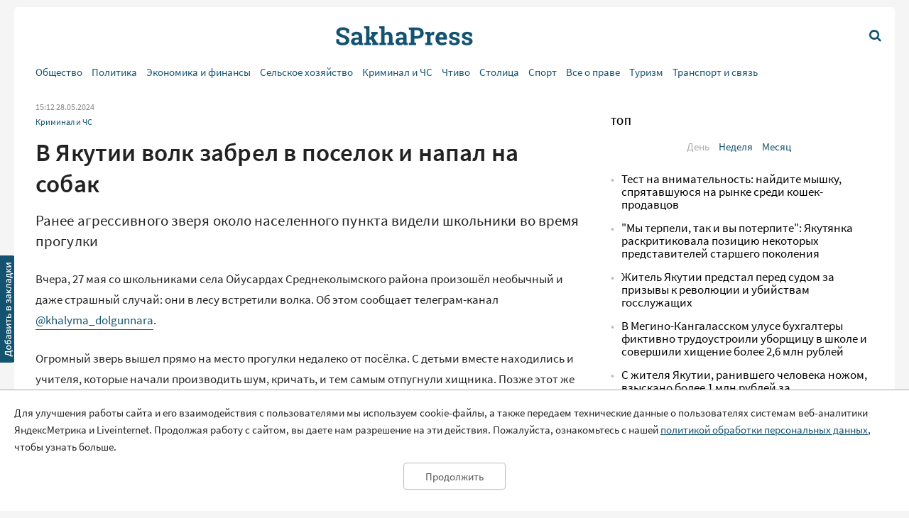

--- FILE ---
content_type: text/html; charset=UTF-8
request_url: https://sakhapress.ru/archives/294992
body_size: 10247
content:
<!DOCTYPE html>
<html lang="ru">

<head>
    <meta charset="utf-8">
    <title>      В Якутии волк забрел в поселок и напал на собак | SakhaPress.ru
  </title>
    <meta name="description" content="      Ранее агрессивного зверя около населенного пункта видели школьники во время прогулки
  ">
    <meta name="viewport" content="width=device-width, initial-scale=1">
    <meta name="yandex-verification" content="c6b337edaf8ef4c2" />
    <meta name="google-site-verification" content="y7-9fESnb7W3EC6SSG8Gg-Y4oqJRRQIyheWuz1eyYIU" />
          <link rel="canonical" href="https://sakhapress.ru/archives/294992" />
      <link rel="amphtml" href="https://sakhapress.ru/amp/archives/294992">
            <script type="application/ld+json">
	{
		"@context": "http://schema.org",
		"@type": "NewsArticle",
		"mainEntityOfPage": {
		"@type": "WebPage",
		"@id": "https://sakhapress.ru/archives/294992"
	},
	"headline": "В Якутии волк забрел в поселок и напал на собак",
	"image": {
	"@type": "ImageObject",
		"url": "https://sakhapress.ru/img/logo_big_1180n620.png",
	"width": 1180,
	"height": 620
	},
"datePublished": "2024-05-28T15:12:38+09:00",
"dateModified": "2024-05-28T15:12:38+09:00",
"author": {
"@type": "Person",
"name": "SakhaPress.Ru"
},
"publisher": {
"@type": "Organization",
"name": "SakhaPress.Ru",
"logo": {
"@type": "ImageObject",
"url": "https://sakhapress.ru/img/logo_mini_168n60.png",
"width": 168,
"height": 60
}
},
"description": "Ранее агрессивного зверя около населенного пункта видели школьники во время прогулки"
}
</script>            <meta property="og:url" content="https://sakhapress.ru/archives/294992">
 <meta property="og:type" content="article">
 <meta property="og:title" content="В Якутии волк забрел в поселок и напал на собак">
  <meta property="og:image" content="https://sakhapress.ru/img/logo_big_1180n620.png">
 <meta property="og:image:width" content="1180">
 <meta property="og:image:height" content="620">
  <meta property="og:description" content="Ранее агрессивного зверя около населенного пункта видели школьники во время прогулки">
 <meta property="og:site_name" content="Sakhapress.ru">
 <meta property="og:locale" content="ru_RU">
 <meta property="article:author" content="Sakhapress.ru">  
    <link rel="icon" href="/favicon-16.png" sizes="16x16" type="image/png">
    <link rel="icon" href="/favicon-32.png" sizes="32x32" type="image/png">
    <link rel="icon" href="/favicon-48.png" sizes="48x48" type="image/png">
    <link rel="icon" href="/favicon-62.png" sizes="62x62" type="image/png">
    <link rel="icon" href="/favicon-192.png" sizes="192x192" type="image/png">
    <link rel="alternate" type="application/rss+xml" href="http://sakhapress.ru/feed" />

    <link rel="preload" as="style" href="https://sakhapress.ru/build/assets/user-fa587cb6.css" /><link rel="modulepreload" href="https://sakhapress.ru/build/assets/user-85237fbb.js" /><link rel="stylesheet" href="https://sakhapress.ru/build/assets/user-fa587cb6.css" /><script type="module" src="https://sakhapress.ru/build/assets/user-85237fbb.js"></script>            <!-- Yandex.RTB -->
        <script>
            window.yaContextCb = window.yaContextCb || []
        </script>
        <script src="https://yandex.ru/ads/system/context.js" async></script>
    </head>

<body id='up'>
        <div>
        <a id="top" href="#up"><i class="icon icon-up-big"></i></a>
    </div>
    <a id="bookmarkme" href="#" rel="sidebar" title="SakhaPress.ru"><img alt='bookmark'
            src="/img/bookmark.png"></a>
    <div class="vFromDesktop">
		<div class="container">
		<div class="header_banner">
									<!-- Yandex.RTB R-A-81595-28 -->
<div id="yandex_rtb_R-A-81595-28"></div>
<script>window.yaContextCb.push(()=>{
  Ya.Context.AdvManager.render({
    renderTo: 'yandex_rtb_R-A-81595-28',
    blockId: 'R-A-81595-28'
  })
})</script>
					</div>
	</div>
	</div>
<div class="vBeforeDesktop">
		<div class="container">
		<div class="header_banner">
									<!-- Yandex.RTB R-A-81595-26 -->
<div id="yandex_rtb_R-A-81595-26"></div>
<script>window.yaContextCb.push(()=>{
  Ya.Context.AdvManager.render({
    renderTo: 'yandex_rtb_R-A-81595-26',
    blockId: 'R-A-81595-26'
  })
})</script>
					</div>
	</div>
	</div>
    <header class="vBeforeDesktop">
	<div class="container">
		<div class="wrapper">
			<div class="cell logo">
				<a class="link" href='/'>
					<img alt="SakhaPress Logo" src="/img/logo.png?v=3">
				</a>
			</div>
			<div class="cell alignright menu_button">
				<a href="#" class="open_menu"><i class="icon icon-menu"></i></a>
			</div>
		</div>
		<div class="menu">
	<div class="content">
		<ul class="categories_items">

						<li class="item"><a href="https://sakhapress.ru/archives/category/society"
					class="link">Общество</a></li>
						<li class="item"><a href="https://sakhapress.ru/archives/category/politics"
					class="link">Политика</a></li>
						<li class="item"><a href="https://sakhapress.ru/archives/category/economy"
					class="link">Экономика и финансы</a></li>
						<li class="item"><a href="https://sakhapress.ru/archives/category/dorogi-yakutii"
					class="link">Сельское хозяйство</a></li>
						<li class="item"><a href="https://sakhapress.ru/archives/category/criminal"
					class="link">Криминал и ЧС</a></li>
						<li class="item"><a href="https://sakhapress.ru/archives/category/read"
					class="link">Чтиво</a></li>
						<li class="item"><a href="https://sakhapress.ru/archives/category/capital"
					class="link">Столица</a></li>
						<li class="item"><a href="https://sakhapress.ru/archives/category/sport"
					class="link">Спорт</a></li>
						<li class="item"><a href="https://sakhapress.ru/archives/category/vse-o-prave"
					class="link">Все о праве</a></li>
						<li class="item"><a href="https://sakhapress.ru/archives/category/turizm"
					class="link">Туризм</a></li>
						<li class="item"><a href="https://sakhapress.ru/archives/category/discounts"
					class="link">Транспорт и связь</a></li>
			
			<li class="item search_item"><a href="https://sakhapress.ru/search" class="link"><i
						class="icon icon-search"></i>Поиск</a></li>
		</ul>
	</div>
</div>	</div>
</header>
<div class="container vFromDesktop">
	<header>
		<div class="wrapper">
			<div class="cell">

			</div>
			<div class="cell logo">
				<a class="link" href='/'>
					<div class="svg">

					</div>
				</a>
			</div>
			<div class="cell alignright menu_button">
				<a href="https://sakhapress.ru/search" class="search"><i class="icon icon-search"></i></a>
			</div>
		</div>
	</header>
</div>
<div class="container vFromDesktop">
	<div class="nav ">

		<div class="menu">
	<div class="content">
		<ul class="categories_items">

						<li class="item"><a href="https://sakhapress.ru/archives/category/society"
					class="link">Общество</a></li>
						<li class="item"><a href="https://sakhapress.ru/archives/category/politics"
					class="link">Политика</a></li>
						<li class="item"><a href="https://sakhapress.ru/archives/category/economy"
					class="link">Экономика и финансы</a></li>
						<li class="item"><a href="https://sakhapress.ru/archives/category/dorogi-yakutii"
					class="link">Сельское хозяйство</a></li>
						<li class="item"><a href="https://sakhapress.ru/archives/category/criminal"
					class="link">Криминал и ЧС</a></li>
						<li class="item"><a href="https://sakhapress.ru/archives/category/read"
					class="link">Чтиво</a></li>
						<li class="item"><a href="https://sakhapress.ru/archives/category/capital"
					class="link">Столица</a></li>
						<li class="item"><a href="https://sakhapress.ru/archives/category/sport"
					class="link">Спорт</a></li>
						<li class="item"><a href="https://sakhapress.ru/archives/category/vse-o-prave"
					class="link">Все о праве</a></li>
						<li class="item"><a href="https://sakhapress.ru/archives/category/turizm"
					class="link">Туризм</a></li>
						<li class="item"><a href="https://sakhapress.ru/archives/category/discounts"
					class="link">Транспорт и связь</a></li>
			
			<li class="item search_item"><a href="https://sakhapress.ru/search" class="link"><i
						class="icon icon-search"></i>Поиск</a></li>
		</ul>
	</div>
</div>
	</div>
</div>    <div class="container">
        <main>
                  <div class="row">
          <div class="eight columns">
              <div class="content">
                  <div class="meta">
	<span class="date">15:12 28.05.2024</span>
	</div>                  <ul class="categories_items">
		<li class="item"><a class="link" href='https://sakhapress.ru/archives/category/criminal'>Криминал и ЧС</a></li>
	</ul>                  <h1>В Якутии волк забрел в поселок и напал на собак</h1>                  <div class="lead">
 	Ранее агрессивного зверя около населенного пункта видели школьники во время прогулки
 </div>
                   <div class="text">
	<p>Вчера, 27 мая со школьниками села Ойусардах Среднеколымского района произошёл необычный и даже страшный случай: они в лесу встретили волка. Об этом сообщает телеграм-канал <a href="https://t.me/khalyma_dolgunnara" rel="nofollow">@khalyma_dolgunnara</a>.</p>    <p>Огромный зверь вышел прямо на место прогулки недалеко от посёлка. С детьми вместе находились и учителя, которые начали производить шум, кричать, и тем самым отпугнули хищника. Позже этот же волк был замечен на территории поселка.</p><div class="banner vFromDesktop"> 		<!-- Yandex.RTB R-A-81595-33 -->  <div id="yandex_rtb_R-A-81595-33"></div>  <script>
window.yaContextCb.push(()=>{
	Ya.Context.AdvManager.render({
		"blockId": "R-A-81595-33",
		"renderTo": "yandex_rtb_R-A-81595-33"
	})
})
</script> 	</div>  <div class="banner vBeforeDesktop"> 		<!-- Yandex.RTB R-A-81595-27 -->  <div id="yandex_rtb_R-A-81595-27"></div>  <script>window.yaContextCb.push(()=>{
	Ya.Context.AdvManager.render({
		"blockId": "R-A-81595-27",
		"renderTo": "yandex_rtb_R-A-81595-27"
	})
})
</script> 	</div>     <p>Администрация наслега сразу же выпустила распоряжение о соблюдении мер предосторожности. В посёлке зверь проявил агрессию, напав на собак, и житель села оперативно произвёл вынужденный отстрел, не дожидаясь угрозы для жизни и здоровья населения и домашнего скота. </p>    <p>Фотографии волка при встрече со школьниками успела сделать учительница Ойусардахской средней общеобразовательной школы имени С.Н.Горохова Евдокия Винокурова. Она же поделилась с редакцией газеты фотографиями с этой необычной прогулки.</p>        <p>Sakhapress напоминает, что в этом году в поселке Пеледуй Ленского района также был ликвидирован волк, который загрыз несколько собак.</p>
	</div>                                                      <ul class="tags_items">
 	 	<li class="item"><a class="link" href='https://sakhapress.ru/tag/649'>Среднеколымский улус</a></li>
 	 	<li class="item"><a class="link" href='https://sakhapress.ru/tag/1223'>волк</a></li>
 	 </ul>
                   <div class="banner vFromDesktop">
		<!-- Yandex.RTB R-A-81595-33 -->
<div id="yandex_rtb_R-A-81595-33"></div>
<script>
window.yaContextCb.push(()=>{
	Ya.Context.AdvManager.render({
		"blockId": "R-A-81595-33",
		"renderTo": "yandex_rtb_R-A-81595-33"
	})
})
</script>
	</div>

<div class="banner vBeforeDesktop">
		<!-- Yandex.RTB R-A-81595-25 -->
<div id="yandex_rtb_R-A-81595-25"></div>
<script type="text/javascript">
    (function(w, d, n, s, t) {
        w[n] = w[n] || [];
        w[n].push(function() {
            Ya.Context.AdvManager.render({
                blockId: "R-A-81595-25",
                renderTo: "yandex_rtb_R-A-81595-25",
                async: true
            });
        });
        t = d.getElementsByTagName("script")[0];
        s = d.createElement("script");
        s.type = "text/javascript";
        s.src = "//an.yandex.ru/system/context.js";
        s.async = true;
        t.parentNode.insertBefore(s, t);
    })(this, this.document, "yandexContextAsyncCallbacks");
</script>
	</div>
                  <a class="dft_button" href='#comments'>
  	Прокомментировать
  </a>
                    <a class="telegram_link" rel="nofollow" href='https://t.me/sakhapress1'><i class="icon icon-telegram"></i>Наш канал в Telegram</a>                  <div class="share">
	<script src="https://yastatic.net/es5-shims/0.0.2/es5-shims.min.js"></script>
	<script src="https://yastatic.net/share2/share.js"></script>
	<div class="ya-share2" data-services="vkontakte,odnoklassniki,twitter,whatsapp,telegram"></div>
</div>                  <div id="comments" class="comments">
	<div class="items">
						<h2 style="display: none">Комментарии</h2>
					</div>
	<h2>Добавить комментарий</h2>
<form action="https://sakhapress.ru/comments/store" method='post' id="create_comment">
	<div class="form_group">
		<label class="author" for="comment_author">Имя</label>
		<input required="required" id="comment_author" type="text" name="author" value="">
	</div>
	<div class="form_group">
		<label class="comment" for="comment_text">Ваш комментарий</label>
		<textarea required="required" id='comment_text' class="u-full-width" name='text'></textarea>
	</div> 
	<div class="form_group meta">
		<input id="email" type="text" name="email" value="">
		<input id="comment_time" type="hidden" name="comment_time" value="[base64]">
		<input type="hidden" name="_token" value="oRU2tS2I6ut1BKeWvPV8nLwBSxgCXgKHJogTL8mB">
		<input type="hidden" name="post_id" value="294992">
	</div>
	<div class="alignright">
		<input id='submit_comment' class="button-primary" type="submit" value="Отправить">
	</div>
</form></div>
                                        <div>
<!-- Yandex Native Ads C-A-81595-31 -->
<div id="yandex_rtb_C-A-81595-31"></div>
<script>window.yaContextCb.push(()=>{
  Ya.Context.AdvManager.renderWidget({
    renderTo: 'yandex_rtb_C-A-81595-31',
    blockId: 'C-A-81595-31'
  })
})</script>

</div>                      <div class="day_themes">
    <h2>Это актуально!</h2>
            <div class="row">
                            <div class="four columns">
                    <div class="theme">
                                                    <div class="image">
                                <a href="https://sakhapress.ru/archives/308906">
                                    <img alt="Тест на внимательность: найдите мышку, спрятавшуюся на рынке среди кошек-продавцов" src="/thumbnails/400/250/wp-content/uploads/2026/01/KO00aAKxis.jpg">
                                </a>
                            </div>
                                                <div class="title">
                            <a class="link bold" href="https://sakhapress.ru/archives/308906">Тест на внимательность: найдите мышку, спрятавшуюся на рынке среди кошек-продавцов</a>
                        </div>
                    </div>
                </div>
                            <div class="four columns">
                    <div class="theme">
                                                    <div class="image">
                                <a href="https://sakhapress.ru/archives/308894">
                                    <img alt="СССР наизусть: сдадите ли вы тест из 8 вопросов о советской жизни без ошибок?" src="/thumbnails/400/250/wp-content/uploads/2026/01/y11naFB6As.jpg">
                                </a>
                            </div>
                                                <div class="title">
                            <a class="link bold" href="https://sakhapress.ru/archives/308894">СССР наизусть: сдадите ли вы тест из 8 вопросов о советской жизни без ошибок?</a>
                        </div>
                    </div>
                </div>
                            <div class="four columns">
                    <div class="theme">
                                                    <div class="image">
                                <a href="https://sakhapress.ru/archives/308893">
                                    <img alt="Кролик с корзинкой: найдите 6 отличий на картинке за 15 секунд! Справитесь?" src="/thumbnails/400/250/wp-content/uploads/2026/01/FzeVpl5PMX.jpg">
                                </a>
                            </div>
                                                <div class="title">
                            <a class="link bold" href="https://sakhapress.ru/archives/308893">Кролик с корзинкой: найдите 6 отличий на картинке за 15 секунд! Справитесь?</a>
                        </div>
                    </div>
                </div>
                    </div>
            <div class="row">
                            <div class="four columns">
                    <div class="theme">
                                                    <div class="image">
                                <a href="https://sakhapress.ru/archives/308892">
                                    <img alt="Тест на знание ПДД, где важны детали: реверсивное движение, знаки по дням и поворот с полосы" src="/thumbnails/400/250/wp-content/uploads/2026/01/qpc2BZjLYA.jpg">
                                </a>
                            </div>
                                                <div class="title">
                            <a class="link bold" href="https://sakhapress.ru/archives/308892">Тест на знание ПДД, где важны детали: реверсивное движение, знаки по дням и поворот с полосы</a>
                        </div>
                    </div>
                </div>
                            <div class="four columns">
                    <div class="theme">
                                                    <div class="image">
                                <a href="https://sakhapress.ru/archives/308891">
                                    <img alt="Гороскоп на 22 января: кому день принесёт любовное приключение, а кому — горькое расставание?" src="/thumbnails/400/250/wp-content/uploads/2026/01/Z3cPRzoy4f.jpg">
                                </a>
                            </div>
                                                <div class="title">
                            <a class="link bold" href="https://sakhapress.ru/archives/308891">Гороскоп на 22 января: кому день принесёт любовное приключение, а кому — горькое расставание?</a>
                        </div>
                    </div>
                </div>
                            <div class="four columns">
                    <div class="theme">
                                                    <div class="image">
                                <a href="https://sakhapress.ru/archives/308890">
                                    <img alt="Учительницу из Петербурга Афину С., обвинённую в совращении школьников, направили на психиатрическое освидетельствование" src="/thumbnails/400/250/wp-content/uploads/2026/01/1Th98MwnpM.jpg">
                                </a>
                            </div>
                                                <div class="title">
                            <a class="link bold" href="https://sakhapress.ru/archives/308890">Учительницу из Петербурга Афину С., обвинённую в совращении школьников, направили на психиатрическое освидетельствование</a>
                        </div>
                    </div>
                </div>
                    </div>
    
</div>
                                </div>
          </div>
          <div class="four columns">
              <div class="banner vFromDesktop">
		<!-- Yandex.RTB R-A-81595-29 -->
<div id="yandex_rtb_R-A-81595-29"></div>
<script>window.yaContextCb.push(()=>{
  Ya.Context.AdvManager.render({
    renderTo: 'yandex_rtb_R-A-81595-29',
    blockId: 'R-A-81595-29'
  })
})</script>
	</div>

<div class="top">
 	<h2>ТОП</h2>
 	<ul class="switcher">  
 		<li><a id="popular_day" class="current item" href="#">День</a></li> 
 		<li><a id="popular_week" class="item" href="#">Неделя</a></li>  
 		<li><a id="popular_month" class="item" href="#">Месяц</a></li> 
 	</ul>
 	<ul class="items popular_day">
 		 
 		<li class="item"><a class="link" href="https://sakhapress.ru/archives/308906">Тест на внимательность: найдите мышку, спрятавшуюся на рынке среди кошек-продавцов</a></li>
 		 
 		<li class="item"><a class="link" href="https://sakhapress.ru/archives/308899">&quot;Мы терпели, так и вы потерпите&quot;: Якутянка раскритиковала позицию некоторых представителей старшего поколения</a></li>
 		 
 		<li class="item"><a class="link" href="https://sakhapress.ru/archives/308902">Житель Якутии предстал перед судом за призывы к революции и убийствам госслужащих</a></li>
 		 
 		<li class="item"><a class="link" href="https://sakhapress.ru/archives/308897">В Мегино-Кангаласском улусе бухгалтеры фиктивно трудоустроили уборщицу в школе и совершили хищение более 2,6 млн рублей</a></li>
 		 
 		<li class="item"><a class="link" href="https://sakhapress.ru/archives/308901">С жителя Якутии, ранившего человека ножом, взыскано более 1 млн рублей за авиатранспортировку пострадавшего</a></li>
 		 	</ul>
 	<ul style="display: none" class="items popular_week">
 		 
 		<li class="item"><a class="link" href="https://sakhapress.ru/archives/308801">Ужин для зайчат: найдите одно отличие на картинке</a></li>
 		 
 		<li class="item"><a class="link" href="https://sakhapress.ru/archives/308785">Тест для эрудитов: Сможете набрать 10/10 и доказать, что ваши знания выше среднего?</a></li>
 		 
 		<li class="item"><a class="link" href="https://sakhapress.ru/archives/308775">Тест на внимательность для детей и взрослых: Найдите спрятавшегося червячка на картинке за 5 секунд</a></li>
 		 
 		<li class="item"><a class="link" href="https://sakhapress.ru/archives/308805">Тест по забытым блюдам советской кухни на 11/11: Вы точно ели это в СССР?</a></li>
 		 
 		<li class="item"><a class="link" href="https://sakhapress.ru/archives/308833">Тест по живописи: Узнай шедевр с одного взгляда -- сможешь назвать все картины русских художников?</a></li>
 		 	</ul>
 	<ul style="display: none" class="items popular_month">
 		 
 		<li class="item"><a class="link" href="https://sakhapress.ru/archives/308671">Забавная головоломка: найдите одно отличие между двумя котиками</a></li>
 		 
 		<li class="item"><a class="link" href="https://sakhapress.ru/archives/308658">Найди одно отличие: милая головоломка для разминки мозга</a></li>
 		 
 		<li class="item"><a class="link" href="https://sakhapress.ru/archives/308801">Ужин для зайчат: найдите одно отличие на картинке</a></li>
 		 
 		<li class="item"><a class="link" href="https://sakhapress.ru/archives/308642">Тест для знатоков: 8 вопросов о жизни в СССР, на которые легко ответили бы только свидетели той эпохи</a></li>
 		 
 		<li class="item"><a class="link" href="https://sakhapress.ru/archives/308464">Тест на внимательность: найдите кошечку с телефоном за 5 секунд!</a></li>
 		 	</ul>
 </div><div class="banner vFromDesktop">
		<!-- Yandex.RTB R-A-81595-19 -->
<div id="yandex_rtb_R-A-81595-19"></div>
<script>
window.yaContextCb.push(() => {
    Ya.Context.AdvManager.render({
        "blockId": "R-A-81595-19",
        "renderTo": "yandex_rtb_R-A-81595-19"
    })
})
</script>
	</div>

    <div class="last_news">
	<h2>Свежие новости</h2>
	<ul class="items">
				<li class="item"><a class="link" href="https://sakhapress.ru/archives/308919">График ремонтных работ энергетиков на период с 23 января по 10 февраля</a></li>
				<li class="item"><a class="link" href="https://sakhapress.ru/archives/308918">Инспекторы ГИБДД спасли замерзающего дальнобойщика с отказавшими тормозами в Якутии</a></li>
				<li class="item"><a class="link" href="https://sakhapress.ru/archives/308917">Штраф 200 тысяч рублей и конфискация авто за повторное вождение в пьяном виде</a></li>
				<li class="item"><a class="link" href="https://sakhapress.ru/archives/308916">В Томпонском районе состоялись районные соревнования по волейболу среди образовательных организаций</a></li>
			</ul>
</div><div class="social_networks">
 	<h2>SakhaPress в соцсетях</h2>
 	<div class="row">
 		<div class="six columns">
 			<ul class="items">
 				<li class="item"><a rel="nofollow" target="_blank" href="https://vk.com/sakhapress24" class='link vk'><i class="icon icon-vkontakte"></i>Вконтакте</a></li>
                <li class="item"><a rel="nofollow" target="_blank" href="https://www.youtube.com/channel/UCXHa7v9RRb8ybLW5rwh2gKg?view_as=subscriber" class='link youtube'><i class="icon icon-youtube-play"></i>YouTube</a></li>
                <li class="item"><a rel="nofollow" target="_blank" href="https://ok.ru/sakhapress" class='link ok'><i class="icon icon-odnoklassniki"></i>Одноклассники</a></li>
 			</ul>
 		</div>
 		<div class="six columns">
 			<ul class="items">
 				<li class="item"><a rel="nofollow" target="_blank" href="https://t.me/sakhapress1" class='link telegram'><i class="icon icon-telegram"></i>Telegram</a></li>
 				<li class="item"><a rel="nofollow" target="_blank" href="https://chat.whatsapp.com/De97XpzT3701bPaTScsuqp" class='link whatsapp'><i class="icon icon-whatsapp"></i>WhatsApp</a></li>
 			</ul>
 		</div>
 	</div>
 </div>

 <!--<a rel="nofollow" class="dft_button" href='https://www.instagram.com/sakhapress1/'><i class="icon icon-instagram"></i>Присоединиться</a>-->
<div class='weather vFromDesktop'>
	<h2>Погода</h2>
	<div class="informer">
		<a href="https://clck.yandex.ru/redir/dtype=stred/pid=7/cid=1228/*https://yandex.ru/pogoda/74" target="_blank"><img class="lozad" data-src="https://info.weather.yandex.net/74/2_white.ru.png?domain=ru" border="0" alt="Яндекс.Погода"/><img width="1" height="1" src="https://clck.yandex.ru/click/dtype=stred/pid=7/cid=1227/*https://img.yandex.ru/i/pix.gif" alt="" border="0"/></a>
	</div>
</div><noindex>
<div class='currency vFromDesktop'>
	<h2>Курс валют</h2>
<iframe class="lozad" style="width:100%;border:0;overflow:hidden;background-color:transparent;height:235px" scrolling="no" data-src="https://fortrader.org/informers/getInformer?st=1&cat=7&title=%D0%9A%D1%83%D1%80%D1%81%D1%8B%20%D0%B2%D0%B0%D0%BB%D1%8E%D1%82%20%D0%A6%D0%91%20%D0%A0%D0%A4&texts=%7B%22toolTitle%22%3A%22%D0%92%D0%B0%D0%BB%D1%8E%D1%82%D0%B0%22%2C%22todayCourse%22%3A%22RUB%22%7D&mult=1&showGetBtn=0&hideHeader=0&hideDate=0&w=0&codes=1&colors=false&items=2%2C21&columns=todayCourse&toCur=11111"></iframe>
</div>
</noindex>          </div>
      </div>
          </main>
    </div>
    <div class="container">
	<footer>
		<div class="row">
			<div class="four columns">
				<ul class="items">
					<li class="item"><span class="age">18+</span> Все права защищены.</li>
					<li class="item">Сетевое издание Sakhapress зарегистрировано в Федеральной службе по надзору в сфере связи, информационных технологий и массовых коммуникаций (Роскомнадзор) 29 мая 2017 года. Свидетельство о регистрации Эл № ФС77-69888.</li>
				</ul>
			</div> 
			<div class="four columns">
				<ul class="items">
					<li class="item">Использование текстовых и иных материалов с сайта Сетевого издания Sakhapress на иных ресурсах в сети Интернет и в социальных сетях разрешается только с письменного согласия редакции Sakhapress и гиперссылкой на сайт Sakhapress.</li>
					<li class="item">В сетевом издании Sakhapress возможны упоминания <a class="link" href="https://minjust.gov.ru/ru/activity/directions/998/">иноагентов</a> и
					<a class="link" href="https://minjust.gov.ru/ru/documents/7822/">запрещенных организаций</a>. Списки пополняются.
					Организация Metа, ее продукты Instagram и Facebook запрещены в РФ за экстремизм.</li>
					<li class="item">Разработка сайта: <a style="text-decoration: none; color: white" href='https://iolky.ru/'><span style="color: #7f9cf5 ">io</span>lky</a></li>
				</ul>
			</div>
			<div class="four columns">
				<ul class="items">
					<li class="item">Главный редактор: Яровиков А.Д.</li>
					<li class="item">Учредитель: ИП "Мурсакулова Э.М."</li>
					<li class="item">Телефон редакции: +7-914-273-40-15</li>
					<li class="item">E-mail редакции: sakhapress@mail.ru</li>
				</ul>
			</div>
		</div>
		<div class="row">
			<div class="four columns">
				<ul class="items">
					<li class="item"><a class="link" href='/page/rules'>Правила сайта</a></li>
					<li class="item"><a class="link" href='/page/politika-obrabotki-personalnyh-dannyh'>Политика обработки персональных данных</a></li>
					<li class="item"><a class="link" href='/page/prays-list'>Размещение рекламы</a></li>
					<li class="item"><a class="link" href='/page/kontakty'>Контакты</a></li>
				</ul>
			</div>
			<div class="eight columns">
					<!--LiveInternet counter--><script type="text/javascript">
document.write('<a href="//www.liveinternet.ru/click" '+
'target="_blank"><img src="//counter.yadro.ru/hit?t44.6;r'+
escape(document.referrer)+((typeof(screen)=='undefined')?'':
';s'+screen.width+''+screen.height+''+(screen.colorDepth?
screen.colorDepth:screen.pixelDepth))+';u'+escape(document.URL)+
';h'+escape(document.title.substring(0,150))+';'+Math.random()+
'" alt="" title="LiveInternet" '+
'border="0" width="31" height="31"><\/a>')
</script><!--/LiveInternet-->

<!-- Yandex.Metrika counter -->
<script type="text/javascript" >
   (function(m,e,t,r,i,k,a){m[i]=m[i]||function(){(m[i].a=m[i].a||[]).push(arguments)};
   m[i].l=1*new Date();k=e.createElement(t),a=e.getElementsByTagName(t)[0],k.async=1,k.src=r,a.parentNode.insertBefore(k,a)})
   (window, document, "script", "https://mc.yandex.ru/metrika/tag.js", "ym");

   ym(51179711, "init", {
        clickmap:true,
        trackLinks:true,
        accurateTrackBounce:true
   });
</script>
<noscript><div><img src="https://mc.yandex.ru/watch/51179711" style="position:absolute; left:-9999px;" alt="" /></div></noscript>
<!-- /Yandex.Metrika counter -->

			</div>
		</div>
		
	</footer>
</div>    <div id="personal_data_policy_card" style="display: none;">
        <p>Для улучшения работы сайта и его взаимодействия с пользователями мы используем cookie-файлы, а также передаем
            технические данные о пользователях системам веб-аналитики ЯндексМетрика и Liveinternet. Продолжая работу с
            сайтом, вы даете нам разрешение на эти действия. Пожалуйста, ознакомьтесь с нашей <a
                href="https://sakhapress.ru/page/politika-obrabotki-personalnyh-dannyh">политикой обработки персональных
                данных</a>, чтобы узнать больше.</p>
        <div class="button_container"><button>Продолжить</button></div>
    </div>
    <!-- Yandex.RTB R-A-81595-34 -->
    <script>
        window.yaContextCb.push(() => {
            Ya.Context.AdvManager.render({
                "blockId": "R-A-81595-34",
                "type": "fullscreen",
                "platform": "touch"
            })
        })
    </script>
</body>

</html>


--- FILE ---
content_type: text/css
request_url: https://sakhapress.ru/build/assets/user-fa587cb6.css
body_size: 22511
content:
/*! normalize.css v3.0.2 | MIT License | git.io/normalize */html{font-family:sans-serif;-ms-text-size-adjust:100%;-webkit-text-size-adjust:100%}body{margin:0}article,aside,details,figcaption,figure,footer,header,hgroup,main,menu,nav,section,summary{display:block}audio,canvas,progress,video{display:inline-block;vertical-align:baseline}audio:not([controls]){display:none;height:0}[hidden],template{display:none}a{background-color:transparent}a:active,a:hover{outline:0}abbr[title]{border-bottom:1px dotted}b,strong{font-weight:700}dfn{font-style:italic}h1{font-size:2em;margin:.67em 0}mark{background:#ff0;color:#000}small{font-size:80%}sub,sup{font-size:75%;line-height:0;position:relative;vertical-align:baseline}sup{top:-.5em}sub{bottom:-.25em}img{border:0}svg:not(:root){overflow:hidden}figure{margin:1em 40px}hr{-moz-box-sizing:content-box;box-sizing:content-box;height:0}pre{overflow:auto}code,kbd,pre,samp{font-family:monospace,monospace;font-size:1em}button,input,optgroup,select,textarea{color:inherit;font:inherit;margin:0}button{overflow:visible}button,select{text-transform:none}button,html input[type=button],input[type=reset],input[type=submit]{-webkit-appearance:button;cursor:pointer}button[disabled],html input[disabled]{cursor:default}button::-moz-focus-inner,input::-moz-focus-inner{border:0;padding:0}input{line-height:normal}input[type=checkbox],input[type=radio]{box-sizing:border-box;padding:0}input[type=number]::-webkit-inner-spin-button,input[type=number]::-webkit-outer-spin-button{height:auto}input[type=search]{-webkit-appearance:textfield;-moz-box-sizing:content-box;-webkit-box-sizing:content-box;box-sizing:content-box}input[type=search]::-webkit-search-cancel-button,input[type=search]::-webkit-search-decoration{-webkit-appearance:none}fieldset{border:1px solid #c0c0c0;margin:0 2px;padding:.35em .625em .75em}legend{border:0;padding:0}textarea{overflow:auto}optgroup{font-weight:700}table{border-collapse:collapse;border-spacing:0}td,th{padding:0}.animate-spin{-moz-animation:spin 2s infinite linear;-o-animation:spin 2s infinite linear;-webkit-animation:spin 2s infinite linear;animation:spin 2s infinite linear;display:inline-block}@-moz-keyframes spin{0%{-moz-transform:rotate(0deg);-o-transform:rotate(0deg);-webkit-transform:rotate(0deg);transform:rotate(0)}to{-moz-transform:rotate(359deg);-o-transform:rotate(359deg);-webkit-transform:rotate(359deg);transform:rotate(359deg)}}@-webkit-keyframes spin{0%{-moz-transform:rotate(0deg);-o-transform:rotate(0deg);-webkit-transform:rotate(0deg);transform:rotate(0)}to{-moz-transform:rotate(359deg);-o-transform:rotate(359deg);-webkit-transform:rotate(359deg);transform:rotate(359deg)}}@-o-keyframes spin{0%{-moz-transform:rotate(0deg);-o-transform:rotate(0deg);-webkit-transform:rotate(0deg);transform:rotate(0)}to{-moz-transform:rotate(359deg);-o-transform:rotate(359deg);-webkit-transform:rotate(359deg);transform:rotate(359deg)}}@-ms-keyframes spin{0%{-moz-transform:rotate(0deg);-o-transform:rotate(0deg);-webkit-transform:rotate(0deg);transform:rotate(0)}to{-moz-transform:rotate(359deg);-o-transform:rotate(359deg);-webkit-transform:rotate(359deg);transform:rotate(359deg)}}@keyframes spin{0%{-moz-transform:rotate(0deg);-o-transform:rotate(0deg);-webkit-transform:rotate(0deg);transform:rotate(0)}to{-moz-transform:rotate(359deg);-o-transform:rotate(359deg);-webkit-transform:rotate(359deg);transform:rotate(359deg)}}@font-face{font-family:fontello;src:url(/build/assets/fontello-3dbbfdd8.eot);src:url(/build/assets/fontello-3dbbfdd8.eot#iefix) format("embedded-opentype"),url(/build/assets/fontello-493c2551.woff2) format("woff2"),url(/build/assets/fontello-79f5a2c1.woff) format("woff"),url(/build/assets/fontello-1ad2472a.ttf) format("truetype"),url(/build/assets/fontello-48c04dfa.svg?15553536#fontello) format("svg");font-weight:400;font-style:normal}@font-face{font-family:fontello;src:url(/build/assets/fontello-3dbbfdd8.eot?94932407);src:url(/build/assets/fontello-3dbbfdd8.eot?94932407#iefix) format("embedded-opentype"),url(/build/assets/fontello-48c04dfa.svg?94932407#fontello) format("svg");font-weight:400;font-style:normal}@font-face{font-family:fontello;src:url([data-uri]) format("woff"),url([data-uri]) format("truetype")}[class^=icon-]:before,[class*=" icon-"]:before{font-family:fontello;font-style:normal;font-weight:400;speak:never;display:inline-block;text-decoration:inherit;width:1em;margin-right:.2em;text-align:center;font-variant:normal;text-transform:none;line-height:1em;margin-left:.2em;-webkit-font-smoothing:antialiased;-moz-osx-font-smoothing:grayscale}.icon-fire:before{content:""}.icon-menu:before{content:""}.icon-arrows-ccw:before{content:""}.icon-search:before{content:""}.icon-bell:before{content:""}.icon-up-big:before{content:""}.icon-thumbs-up:before{content:""}.icon-thumbs-down:before{content:""}.icon-doc-add:before{content:""}.icon-logout:before{content:""}.icon-wrench:before{content:""}.icon-youtube-play:before{content:""}.icon-whatsapp:before{content:""}.icon-odnoklassniki:before{content:""}.icon-telegram:before{content:""}.icon-facebook-circled:before{content:""}.icon-instagram:before{content:""}.icon-vkontakte:before{content:""}@font-face{font-family:Source Sans Pro;font-style:normal;font-weight:400;font-display:swap;src:url(/build/assets/source-sans-pro-v13-latin_cyrillic-regular-1b03cc4b.eot);src:local("Source Sans Pro Regular"),local("SourceSansPro-Regular"),url(/build/assets/source-sans-pro-v13-latin_cyrillic-regular-1b03cc4b.eot?#iefix) format("embedded-opentype"),url(/build/assets/source-sans-pro-v13-latin_cyrillic-regular-ea38c2a4.woff2) format("woff2"),url(/build/assets/source-sans-pro-v13-latin_cyrillic-regular-f2893922.woff) format("woff"),url(/build/assets/source-sans-pro-v13-latin_cyrillic-regular-00207460.ttf) format("truetype"),url(/build/assets/source-sans-pro-v13-latin_cyrillic-regular-2e5f2123.svg#SourceSansPro) format("svg")}@font-face{font-family:Source Sans Pro;font-style:normal;font-weight:600;font-display:swap;src:url(/build/assets/source-sans-pro-v13-latin_cyrillic-600-d616c9ff.eot);src:local("Source Sans Pro SemiBold"),local("SourceSansPro-SemiBold"),url(/build/assets/source-sans-pro-v13-latin_cyrillic-600-d616c9ff.eot?#iefix) format("embedded-opentype"),url(/build/assets/source-sans-pro-v13-latin_cyrillic-600-7639c682.woff2) format("woff2"),url(/build/assets/source-sans-pro-v13-latin_cyrillic-600-384fe35e.woff) format("woff"),url(/build/assets/source-sans-pro-v13-latin_cyrillic-600-150c3ee9.ttf) format("truetype"),url(/build/assets/source-sans-pro-v13-latin_cyrillic-600-e6524a5a.svg#SourceSansPro) format("svg")}.transitioned{transition:all .3s ease}.noDecoration{text-decoration:none}.shadowed{box-shadow:0 1px 1px 1px #0000001a}.bordered{border-radius:5px}.alignright{text-align:right}.container{position:relative;width:100%;max-width:1240px;margin:0 auto;box-sizing:border-box}.column,.columns{width:100%;float:left;box-sizing:border-box}@media (min-width: 400px){.container{width:100%;padding:0}}@media (min-width: 550px){.container{width:100%}.column,.columns{margin-left:3%}.column:first-child,.columns:first-child{margin-left:0}.one.column,.one.columns{width:5.58333333%}.two.columns{width:14.16666667%}.three.columns{width:22.75%}.four.columns{width:31.33333333%}.five.columns{width:39.91666667%}.six.columns{width:48.5%}.seven.columns{width:57.08333333%}.eight.columns{width:65.66666667%}.nine.columns{width:74.25%}.ten.columns{width:82.83333333%}.eleven.columns{width:91.41666667%}.twelve.columns{width:100%;margin-left:0}.one-third.column{width:31.33333333%}.two-thirds.column{width:65.66666667%}.one-half.column{width:48.5%}.offset-by-one.column,.offset-by-one.columns{margin-left:5.58333333%}.offset-by-two.column,.offset-by-two.columns{margin-left:14.16666667%}.offset-by-three.column,.offset-by-three.columns{margin-left:22.75%}.offset-by-four.column,.offset-by-four.columns{margin-left:31.33333333%}.offset-by-five.column,.offset-by-five.columns{margin-left:39.91666667%}.offset-by-six.column,.offset-by-six.columns{margin-left:48.5%}.offset-by-seven.column,.offset-by-seven.columns{margin-left:57.08333333%}.offset-by-eight.column,.offset-by-eight.columns{margin-left:65.66666667%}.offset-by-nine.column,.offset-by-nine.columns{margin-left:74.25%}.offset-by-ten.column,.offset-by-ten.columns{margin-left:86.66666667%}.offset-by-eleven.column,.offset-by-eleven.columns{margin-left:95.33333333%}.offset-by-one-third.column,.offset-by-one-third.columns{margin-left:34.66666667%}.offset-by-two-thirds.column,.offset-by-two-thirds.columns{margin-left:69.33333333%}.offset-by-one-half.column,.offset-by-one-half.columns{margin-left:52%}}html{font-size:62.5%}body{font-size:1.5em;line-height:1.6;font-weight:400;font-family:Source Sans Pro,sans-serif;color:#222;background-color:#f5f5f5}h1,h2,h3,h4,h5,h6{margin-top:0;margin-bottom:2rem;font-weight:300}h1{font-size:4rem;line-height:1.2;letter-spacing:-.1rem}h2{font-size:3.6rem;line-height:1.25;letter-spacing:-.1rem}h3{font-size:3rem;line-height:1.3;letter-spacing:-.1rem}h4{font-size:2.4rem;line-height:1.35;letter-spacing:-.08rem}h5{font-size:1.8rem;line-height:1.5;letter-spacing:-.05rem}h6{font-size:1.5rem;line-height:1.6;letter-spacing:0}@media (min-width: 550px){h1{font-size:5rem}h2{font-size:4.2rem}h3{font-size:3.6rem}h4{font-size:3rem}h5{font-size:2.4rem}h6{font-size:1.5rem}}p{margin-top:0}a{color:#1eaedb}a:hover{color:#0fa0ce}.button,button,input[type=submit],input[type=reset],input[type=button]{display:inline-block;height:38px;padding:0 30px;color:#555;text-align:center;line-height:38px;text-decoration:none;white-space:nowrap;background-color:transparent;border-radius:4px;border:1px solid #bbb;cursor:pointer;box-sizing:border-box}.button:hover,button:hover,input[type=submit]:hover,input[type=reset]:hover,input[type=button]:hover,.button:focus,button:focus,input[type=submit]:focus,input[type=reset]:focus,input[type=button]:focus{color:#333;border-color:#888;outline:0}.button.button-primary,button.button-primary,input[type=submit].button-primary,input[type=reset].button-primary,input[type=button].button-primary{color:#fff;background-color:#13536f;border-color:#13536f;transition:all .3s ease;font-family:Source Sans Pro,sans-serif}.button.button-primary:hover,button.button-primary:hover,input[type=submit].button-primary:hover,input[type=reset].button-primary:hover,input[type=button].button-primary:hover,.button.button-primary:focus,button.button-primary:focus,input[type=submit].button-primary:focus,input[type=reset].button-primary:focus,input[type=button].button-primary:focus{color:#13536f;background-color:#000;border-color:#000}input[type=email],input[type=number],input[type=search],input[type=text],input[type=tel],input[type=url],input[type=password],textarea,select{height:38px;padding:6px 10px;background-color:#fff;border:1px solid #D1D1D1;border-radius:4px;box-shadow:none;box-sizing:border-box}input[type=email],input[type=number],input[type=search],input[type=text],input[type=tel],input[type=url],input[type=password],textarea{-webkit-appearance:none;-moz-appearance:none;appearance:none}textarea{min-height:65px;padding-top:6px;padding-bottom:6px}input[type=email]:focus,input[type=number]:focus,input[type=search]:focus,input[type=text]:focus,input[type=tel]:focus,input[type=url]:focus,input[type=password]:focus,textarea:focus,select:focus{border:1px solid #33C3F0;outline:0}label,legend{display:block;margin-bottom:.5rem;font-weight:600}fieldset{padding:0;border-width:0}input[type=checkbox],input[type=radio]{display:inline}label>.label-body{display:inline-block;margin-left:.5rem;font-weight:400}ul{list-style:circle inside}ol{list-style:decimal inside}ol,ul{padding-left:0;margin-top:0}ul ul,ul ol,ol ol,ol ul{margin:1.5rem 0 1.5rem 3rem;font-size:90%}li{margin-bottom:1rem}code{padding:.2rem .5rem;margin:0 .2rem;font-size:90%;white-space:nowrap;background:#F1F1F1;border:1px solid #E1E1E1;border-radius:4px}pre>code{display:block;padding:1rem 1.5rem;white-space:pre}th,td{padding:12px 15px;text-align:left;border-bottom:1px solid #E1E1E1}th:first-child,td:first-child{padding-left:0}th:last-child,td:last-child{padding-right:0}button,.button{margin-bottom:1rem}input,textarea,select,fieldset{margin-bottom:1.5rem}pre,blockquote,dl,figure,table,p,ul,ol,form{margin-bottom:2.5rem}.u-full-width{width:100%;box-sizing:border-box}.u-max-full-width{max-width:100%;box-sizing:border-box}.u-pull-right{float:right}.u-pull-left{float:left}hr{margin-top:3rem;margin-bottom:3.5rem;border-width:0;border-top:1px solid #E1E1E1}.container:after,.row:after,.u-cf{content:"";display:table;clear:both}.admin_bar{background-color:#13536f;text-align:center}.admin_bar .menu_items{list-style-type:none;margin:0;padding:10px 0}.admin_bar .menu_items .menu_item{display:inline-block;margin:0 20px 0 0}.admin_bar .menu_items .menu_item .link{font-size:.9em;color:#fff;text-decoration:none}#personal_data_policy_card{padding:2rem;background-color:#fff;position:fixed;bottom:0;z-index:1000;-webkit-box-shadow:0 -1px 1px 0 #b5b3b5;box-shadow:0 -1px 1px #b5b3b5}#personal_data_policy_card a{color:#13536f}#personal_data_policy_card p{margin-bottom:1rem}#personal_data_policy_card .button_container{text-align:center}.pagination{margin-bottom:1.5rem;list-style-type:none;text-align:center}.pagination li{display:inline-block;padding:5px 5px 2px;font-size:.8em}.pagination li a{text-decoration:none;transition:all .3s ease;color:#13536f;padding-bottom:2px}.pagination li a:hover{border-bottom:1px solid #13536F}.pagination .active span{padding-bottom:2px;border-bottom:1px solid black}.relap-default__block-title{text-transform:uppercase!important;font-family:Roboto Slab!important;letter-spacing:.2px!important}.icon{display:inline-block;margin-right:5px}#bookmarkme{display:none;position:fixed;top:50%;left:0}#bookmarkme img{border-bottom-right-radius:5px;border-top-right-radius:5px}.weather{margin-bottom:1.5rem}.weather .informer{text-align:center}.dft_button{margin-bottom:1.5rem;text-align:center;color:#fff;width:100%;display:block;padding:10px 0;background-color:#13536f;border-radius:5px;border:1px solid #13536F;text-decoration:none;transition:all .3s ease}.dft_button i{display:inline-block;vertical-align:middle;font-size:.9em}.dft_button:hover{color:#13536f;background-color:#fff}#top{display:none;position:fixed;right:5%;bottom:1%;z-index:999;color:#fff;background-color:#13536f;opacity:.8;padding:5px 7px;border-radius:5px;text-decoration:none;transition:all .3s ease;text-align:center}#top:hover{color:#13536f;background-color:#fff}#top .icon{margin-right:0}.aligncenter{text-align:center}.header_banner img{max-width:100%;display:block;margin-bottom:0}h2{font-size:1em;color:#000;font-weight:600;font-family:Source Sans Pro,sans-serif;text-transform:uppercase;margin-bottom:1.5rem;display:inline-block;letter-spacing:.2px}.banner{margin-bottom:1.5rem;text-align:center}.banner img{width:100%;max-width:100%}header{background-color:#13536f;padding:1.5rem}header .menu{margin-top:10px;display:none}header .menu .content .categories_items{list-style-type:none;margin:0}header .menu .content .categories_items .item{margin-bottom:1.5rem}header .menu .content .categories_items .item .link{color:#fff;text-decoration:none;transition:all .3s ease;font-size:14px}header .menu .content .categories_items .item .link:hover{color:#041218}header .wrapper{display:table;width:100%}header .cell{display:table-cell}header .logo{vertical-align:middle}header .logo img{max-width:100%;width:50%;display:block}header .menu_button{vertical-align:middle}header .menu_button .open_menu{font-size:1.7em;color:#fff;text-decoration:none;transition:all .3s ease}header .menu_button .open_menu .icon{margin:0!important}header .menu_button .open_menu:hover{color:#ccc}header .menu_button .search{font-size:1.2em;color:#fff;text-decoration:none;transition:all .3s ease}header .menu_button .search .icon{margin:0!important;color:#13536f}header .menu_button .search:hover{color:#ccc}footer{background-color:#13536f;padding:3rem;color:#fff;font-size:14px;margin-bottom:10px;border-bottom-left-radius:5px;border-bottom-right-radius:5px}footer .age{color:#13536f;display:inline-block;margin-right:5px;background-color:#fff;padding:4px 6px}footer .items{list-style-type:none;margin-bottom:3rem}footer .items .item{margin-bottom:1rem}footer .items .item:last-child{margin-bottom:0}footer .items .item .link{color:#fff;text-decoration:none;transition:all .3s ease;padding-bottom:2px;border-bottom:1px solid white}footer .items .item .link:hover{border-color:#13536f}main{background-color:#fff;padding:3rem}main .day_themes{margin-bottom:1.5rem}main .day_themes .theme{margin-bottom:1.5rem}main .day_themes .theme .image{margin-bottom:1.5rem}main .day_themes .theme .image img{display:block;max-width:100%;border-radius:5px}main .day_themes .theme .title{line-height:18px}main .day_themes .theme .title .link{text-decoration:none;transition:all .3s ease;color:#000;font-size:1.3em}main .day_themes .theme .title .link:hover{color:#13536f}main .day_themes .theme .title .link.bold{font-weight:600}main .switcher{list-style-type:none;text-align:center;margin-bottom:1.5rem}main .switcher li{display:inline-block;font-size:1em;margin-right:10px}main .switcher li .item{text-decoration:none;color:#13536f}main .switcher li .current{color:#aba8a8;cursor:default}main .last_news,main .top{margin-bottom:1.5rem}main .last_news .items,main .top .items{margin-bottom:1.5rem;list-style-type:none}main .last_news .items .item,main .top .items .item{margin-bottom:1.5rem;line-height:18px;margin-left:1em}main .last_news .items .item:before,main .top .items .item:before{content:"•";color:#bebebe;font-weight:600;display:inline-block;width:1em;margin-left:-1em}main .last_news .items .item:last-child,main .top .items .item:last-child{margin-bottom:0}main .last_news .items .item .link,main .top .items .item .link{color:#000;text-decoration:none;transition:all .3s ease}main .last_news .items .item .link:hover,main .top .items .item .link:hover{color:#13536f}main .comments{margin-bottom:1.5rem}main .comments #create_comment{margin:0}main .comments #create_comment #submit_comment{margin:0;transition:all .3s ease}main .comments #create_comment #submit_comment:hover,main .comments #create_comment #submit_comment:focus{color:#13536f;background-color:#fff;border-color:#fff}main .comments #create_comment .form_group{margin-bottom:10px}main .comments #create_comment .meta{margin-bottom:0;display:none}main .comments #create_comment label{margin-bottom:10px;font-weight:600}main .comments #create_comment input[type=text],main .comments #create_comment textarea{line-height:23px;font-size:16px;transition:all .3s ease;margin-bottom:0}main .comments #create_comment input[type=text]:focus,main .comments #create_comment textarea:focus{border-color:#13536f}main .comments #create_comment input[type=submit]{margin-bottom:0}main .comments #create_comment .error{margin-top:5px;display:block;color:#ca2a2a;font-size:.7em}main .comments .items,main .comments .best{margin-bottom:1.5rem}main .comments .items .empty_comments,main .comments .best .empty_comments{margin-bottom:3rem}main .comments .items .comment,main .comments .best .comment{margin:10px 0;padding-bottom:10px;border-bottom:1px solid #efefef}main .comments .items .comment .info,main .comments .best .comment .info{background-color:transparent;margin-bottom:10px}main .comments .items .comment .info .author,main .comments .best .comment .info .author{font-weight:600;font-size:14px;color:#13536f}main .comments .items .comment .info .date,main .comments .best .comment .info .date{font-size:10px;text-align:left;opacity:.7}main .comments .items .comment .text,main .comments .best .comment .text{margin:0 0 10px;padding:0;line-height:18px;font-size:16px}main .comments .items .comment .meta,main .comments .best .comment .meta{text-align:right}main .comments .items .comment .meta .vote,main .comments .best .comment .meta .vote{color:#13536f;opacity:.4;transition:all .3s ease}main .comments .items .comment .meta .vote .icon,main .comments .best .comment .meta .vote .icon{margin-left:5px;margin-right:0}main .comments .items .comment .meta .voted,main .comments .best .comment .meta .voted{opacity:1;font-size:1.1em}main .comments .items .comment .meta .opened:hover,main .comments .best .comment .meta .opened:hover{opacity:1}main .comments .items .comment .meta .closed,main .comments .best .comment .meta .closed{cursor:default}main .comments .items .comment .meta .rating,main .comments .best .comment .meta .rating{display:inline-block;margin-left:5px;font-size:.9em}main .comments .best .comment{border-bottom:none;padding:1.5rem;background-color:#f1f1f1}main .content .search_bar form{margin-top:0;margin-bottom:0}main .content .search_bar form .error{margin-top:5px;display:block;color:#ca2a2a;font-size:.7em}main .content .search_bar form input{margin-bottom:0}main .content .search_bar form .form_group{margin-bottom:10px}main .content .search_bar form input[type=submit]{color:#fff;background-color:#13536f;border-color:#13536f;transition:all .3s ease}main .content .search_bar form input[type=submit]:hover{color:#13536f;background-color:#fff;border-color:#fff}main .content .search_bar form input[type=text]:focus{border-color:#13536f}main .content .lead{margin-bottom:1.5rem;margin-bottom:25px;font-size:17px;letter-spacing:0px;line-height:23px}main .content .relap{margin-bottom:1.5rem}main .content .oblivki{margin-bottom:1.5rem}main .content .telegram_link{display:block;margin-bottom:1.5rem;text-align:center;color:#fff;background-color:#08c;border-radius:5px;text-decoration:none;transition:all .3s ease;padding:10px;border:1px solid #0088cc}main .content .telegram_link:hover{color:#13536f;background-color:#fff}main .content .tags_items{list-style-type:none;margin-bottom:1.5rem}main .content .tags_items .item{display:inline-block;margin-right:10px;margin-bottom:0;font-size:12px}main .content .tags_items .item .link{color:#13536f;transition:all .3s ease;text-decoration:none}main .content .tags_items .item .link:hover{color:#041218}main .content h1{font-size:21px;line-height:24px;font-weight:700;margin-bottom:1.5rem;letter-spacing:.2px}main .content .categories_items{list-style-type:none;margin-bottom:10px}main .content .categories_items .item{display:inline-block;margin-right:10px;margin-bottom:0;font-size:12px}main .content .categories_items .item .link{color:#13536f;text-decoration:none;transition:all .3s ease}main .content .categories_items .item .link:hover{color:#041218}main .content .meta{margin-bottom:2px;line-height:12px}main .content .meta .date{color:#888;font-size:12px}main .content .text_author{text-align:right;font-weight:600;line-height:23px;font-size:16px;margin-bottom:1.5rem}main .content .photo_author{text-align:right;line-height:23px;font-size:16px;margin-bottom:1.5rem}main .content .text{margin-bottom:1.5rem}main .content .text .banner a{padding-bottom:0;border:none}main .content .text figure{margin:0;padding:0}main .content .text figure figcaption{margin:10px 0;color:#888}main .content .text iframe{margin:0!important;text-align:center;border:none;max-width:100%!important;min-width:100%!important;width:100%}main .content .text .fb-post span{margin:0!important;max-width:100%}main .content .text .aligncenter{text-align:center}main .content .text a{text-decoration:none;transition:all .3s ease;color:#13536f;padding-bottom:2px;border-bottom:1px solid #13536F}main .content .text a:hover{color:#041218}main .content .text img{display:inline-block;max-width:100%!important;height:auto!important;border-radius:5px}main .content .text .instagram-media{margin-top:.6em!important;margin-bottom:.6em!important}main .content .text p{margin-top:1em;margin-bottom:1em;line-height:23px;font-size:16px;letter-spacing:.2px}main .content .text p:last-child{margin-bottom:0}main .content .text p strong{font-weight:600}main .content .share{text-align:center;margin-bottom:1.5rem}main .more_news{display:block;border-radius:5px;background-color:#13536f;margin-bottom:1.5rem;text-align:center;padding:1.5rem 0px;color:#fff;border:1px solid #13536F;text-decoration:none;transition:all .3s ease}main .more_news:hover{background:none;background-color:#fff;color:#13536f}main .accent{background-color:#888}main .social_networks{margin-bottom:10px}main .social_networks .items{list-style-type:none;padding:0;margin:0}main .social_networks .items .item{margin-bottom:10px}main .social_networks .items .item .link{text-decoration:none;transition:all .3s ease;color:#222;font-size:14px}main .social_networks .items .item .link:hover{color:#13536f!important}main .social_networks .items .item .link.vk{color:#4680c2}main .social_networks .items .item .link.facebook{color:#4267b2}main .social_networks .items .item .link.instagram{color:#c13584}main .social_networks .items .item .link.youtube{color:red}main .social_networks .items .item .link.whatsapp{color:#25d366}main .social_networks .items .item .link.telegram{color:#08c}main .social_networks .items .item .link.ok{color:#ed812b}main .comments_count{font-size:12px}main .comments_count.red{color:#ca2a2a}main .comments_count.yellow{color:#b0a422}main .widget_title{display:block;margin-bottom:10px;letter-spacing:.5px;text-transform:uppercase;color:#222;font-weight:600;font-size:14px;text-align:center}main .posts{margin-bottom:1.5rem}main .posts .grayscale{z-index:2;background:rgba(255,255,255,0);background:linear-gradient(to bottom,rgba(0,0,0,0) 0%,#000000 78%,#000000 100%)}main .posts .post.starred .wrap{margin-bottom:3px;padding:10px 0;border-bottom:1px solid #efefef}main .posts .post.starred .wrap .info{margin-bottom:1.5rem}main .posts .post.starred .wrap .info .title .link{font-size:1.1em}main .posts .post.simple .info{padding:10px 0;border-bottom:1px solid #efefef}main .posts .post.simple .info .wrap .title{margin-bottom:3px}main .posts .post .video{text-transform:uppercase;margin-bottom:1rem;color:#13536f}main .posts .post .meta{margin-bottom:2px;line-height:12px;padding:10px 0}main .posts .post .meta .date{color:#888;font-size:12px}main .posts .post .image a img{display:block;max-width:100%;border-radius:5px;transition:opacity 3s ease;background-color:#f5f5f5}main .posts .post .image a .lozad{opacity:0}main .posts .post .image a .lozad.active{opacity:1}main .posts .post .info .title{line-height:18px}main .posts .post .info .title .link{color:#222;text-decoration:none;transition:all .3s ease;font-size:15px}main .posts .post .info .title .link:hover{color:#13536f}main .posts .post .info .title .link.bold{font-weight:600}main .posts.main,main .posts.top{display:none}.vFromDesktop{display:none!important}.vFromPhablet,.vFromTablet,.vFromHD{display:none}.vBeforeDesktop{display:block}@media (min-width: 550px){.pagination li{font-size:1em}main .comments .items .comment .info .date,main .comments .best .comment .info .date{text-align:right}.vFromPhablet{display:block}footer .items{margin-bottom:0}footer .row{margin-bottom:1.5rem}footer .row:last-child{margin-bottom:0}}@media (min-width: 750px){.vFromTablet{display:block}header .logo img{width:30%}}@media (min-width: 1000px){.vFromDesktop{display:block!important}.vBeforeDesktop{display:none}header{background-color:#fff;margin-top:10px;border-top-left-radius:5px;border-top-right-radius:5px}main .posts .post .info .title .link{font-size:1.1em}main .last_news .items .item .link,main .top .items .item .link{font-size:1.1em}main .content .lead{font-weight:400;font-size:21px;line-height:29px;letter-spacing:.1px}main .content h1{font-weight:600;font-size:35px;font-weight:700;line-height:44px}main .content .text .instagram-media{margin-top:0!important;margin-bottom:25px!important}main .content .text p{margin-top:0;margin-bottom:25px;font-size:17px;line-height:29px;font-weight:400;font-style:normal;letter-spacing:0px}header .logo img{margin:0 auto;width:17%;image-rendering:-webkit-optimize-contrast}header .logo .svg{margin:0 auto;width:200px;height:50px;background-image:url(/img/logo_accent.png),none;background-image:url(/img/logo_accent.svg),none;background-repeat:no-repeat;background-size:200px 50px}.nav{background-color:#fff;padding:0px 3rem}.nav .menu{display:block}.nav .menu .categories_items{list-style-type:none;margin-bottom:0}.nav .menu .categories_items .search_item{display:none!important}.nav .menu .categories_items .item{display:inline-block;margin-bottom:0;margin-right:10px}.nav .menu .categories_items .item .link{font-size:.9em;color:#13536f;text-decoration:none;transition:all .3s ease}.nav .menu .categories_items .item .link:hover{color:#000}}@media (min-width: 1200px){.vFromHD{display:block}.vBeforeHD{display:none}#bookmarkme{display:block}.nav .menu .categories_items .item .link{font-size:1em}}
